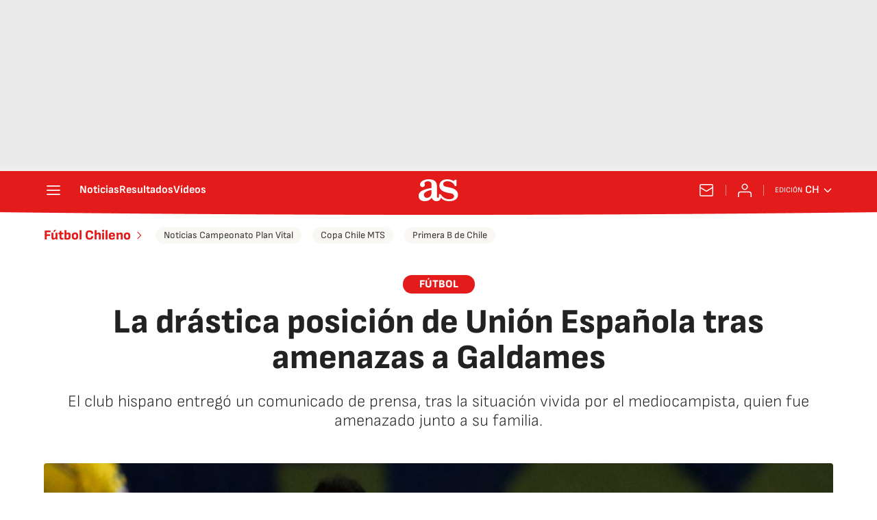

--- FILE ---
content_type: application/x-javascript;charset=utf-8
request_url: https://smetrics.as.com/id?d_visid_ver=5.4.0&d_fieldgroup=A&mcorgid=2387401053DB208C0A490D4C%40AdobeOrg&mid=89966819916037293441356902619505007887&ts=1769416867040
body_size: -39
content:
{"mid":"89966819916037293441356902619505007887"}